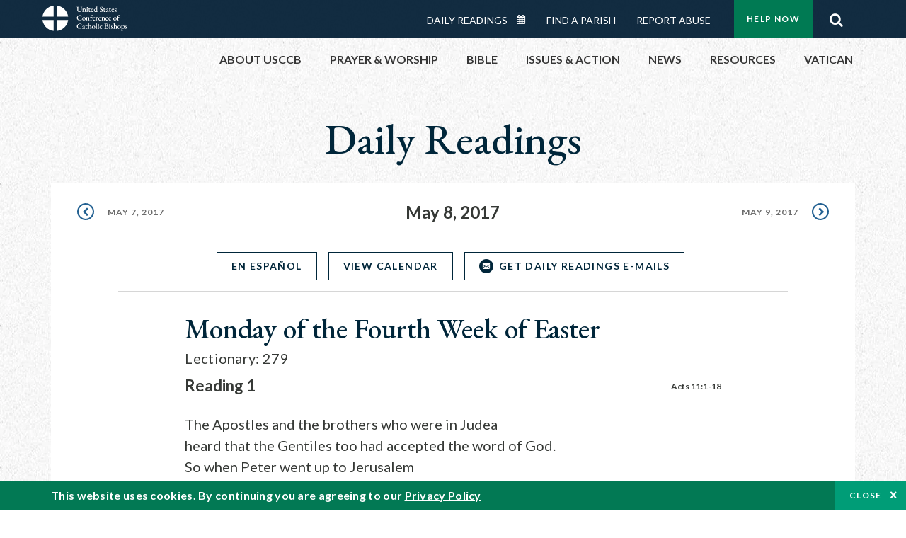

--- FILE ---
content_type: text/html; charset=UTF-8
request_url: https://bible.usccb.org/bible/readings/050817.cfm
body_size: 14396
content:
<!DOCTYPE html>
<html lang="en" dir="ltr" prefix="og: https://ogp.me/ns#">
  <head>
<!-- Google Tag Manager -->
<script>(function(w,d,s,l,i){w[l]=w[l]||[];w[l].push({'gtm.start':
new Date().getTime(),event:'gtm.js'});var f=d.getElementsByTagName(s)[0],
j=d.createElement(s),dl=l!='dataLayer'?'&l='+l:'';j.async=true;j.src=
'https://www.googletagmanager.com/gtm.js?id='+i+dl;f.parentNode.insertBefore(j,f);
})(window,document,'script','dataLayer','GTM-5JHPTP');</script>
<!-- End Google Tag Manager -->
    <meta charset="utf-8" />
<meta name="description" content="Daily Bible Readings, Podcast Audio and Videos and Prayers brought to you by the United States Conference of Catholic Bishops." />
<link rel="canonical" href="https://bible.usccb.org/bible/readings/050817.cfm" />
<meta property="og:site_name" content="USCCB" />
<meta property="og:url" content="https://bible.usccb.org/bible/readings/050817.cfm" />
<meta property="og:title" content="Monday of the Fourth Week of Easter" />
<meta property="og:description" content="Daily Bible Readings, Podcast Audio and Videos and Prayers brought to you by the United States Conference of Catholic Bishops." />
<meta property="og:image" content="https://bible.usccb.org/themes/custom/usccb_readings/images/share.jpg" />
<meta property="og:image:url" content="https://bible.usccb.org/sites/default/files/usccb_logo_text.png" />
<meta name="twitter:card" content="summary" />
<meta name="twitter:description" content="Daily Bible Readings, Podcast Audio and Videos and Prayers brought to you by the United States Conference of Catholic Bishops." />
<meta name="twitter:site" content="@usccb" />
<meta name="twitter:title" content="Monday of the Fourth Week of Easter" />
<meta name="twitter:creator" content="@usccb" />
<meta name="twitter:image" content="https://bible.usccb.org/themes/custom/usccb_readings/images/share.jpg" />
<meta name="Generator" content="Drupal 10 (https://www.drupal.org)" />
<meta name="MobileOptimized" content="width" />
<meta name="HandheldFriendly" content="true" />
<meta name="viewport" content="width=device-width, initial-scale=1.0" />
<script type="application/ld+json">{
    "@context": "https://schema.org",
    "@graph": [
        {
            "@type": "Article",
            "headline": "Monday of the Fourth Week of Easter",
            "name": "Monday of the Fourth Week of Easter",
            "description": "Daily Bible Readings, Podcast Audio and Videos and Prayers brought to you by the United States Conference of Catholic Bishops.",
            "about": [
                "bible",
                "reading",
                "daily"
            ],
            "image": {
                "@type": "ImageObject",
                "url": "https://bible.usccb.org/sites/default/files/bible_reading.jpg",
                "width": "2100",
                "height": "1361"
            },
            "datePublished": "2017-05-08T08:00:00-0400",
            "isAccessibleForFree": "True",
            "dateModified": "2017-05-08T08:00:00-0400",
            "author": {
                "@type": "Organization",
                "@id": "https://www.usccb.org/",
                "name": "United States Conference of Catholic Bishops",
                "url": "https://www.usccb.org/",
                "sameAs": [
                    "https://twitter.com/usccb",
                    "https://www.facebook.com/usccb",
                    "https://www.youtube.com/user/usccb",
                    "https://www.linkedin.com/company/usccb/",
                    "https://www.instagram.com/usccb/"
                ],
                "logo": {
                    "@type": "ImageObject",
                    "url": "https://bible.usccb.org/sites/default/files/inline-images/usccb-logo-color.png",
                    "width": "281",
                    "height": "38"
                }
            },
            "publisher": {
                "@type": "Organization",
                "@id": "https://www.usccb.org/",
                "name": "United States Conference of Catholic Bishops",
                "url": "https://www.usccb.org/",
                "sameAs": [
                    "https://twitter.com/usccb",
                    "https://www.facebook.com/usccb",
                    "https://www.youtube.com/user/usccb",
                    "https://www.linkedin.com/company/usccb/",
                    "https://www.instagram.com/usccb/"
                ],
                "logo": {
                    "@type": "ImageObject",
                    "url": "https://bible.usccb.org/sites/default/files/inline-images/usccb-logo-color.png",
                    "width": "281",
                    "height": "38"
                }
            }
        }
    ]
}</script>
<meta property="og:url" content="https://bible.usccb.org/bible/readings/050817.cfm" />
<meta property="og:title" content="Monday of the Fourth Week of Easter | USCCB" />
<meta property="og:image" content="https://bible.usccb.org/themes/custom/usccb_readings/images/share.jpg" />
<meta property="twitter:card" content="summary" />
<meta property="twitter:title" content="Monday of the Fourth Week of Easter | USCCB" />
<meta property="twitter:image" content="https://bible.usccb.org/themes/custom/usccb_readings/images/share.jpg" />
<meta property="twitter:url" content="https://bible.usccb.org/bible/readings/050817.cfm" />
<link rel="alternate" type="text/markdown" title="Monday of the Fourth Week of Easter" href="https://bible.usccb.org/bible/readings/050817.cfm.md" />
<link rel="icon" href="/sites/default/files/Ox8RYeG3.ico" type="image/vnd.microsoft.icon" />
<link rel="alternate" hreflang="en" href="https://bible.usccb.org/bible/readings/050817.cfm" />
<link rel="alternate" hreflang="es" href="https://bible.usccb.org/es/bible/lecturas/050817.cfm" />
<link rel="amphtml" href="https://bible.usccb.org/bible/readings/050817.cfm?amp" />

    <title>Monday of the Fourth Week of Easter | USCCB</title>
    <link rel="stylesheet" media="all" href="/sites/default/files/css/css_puCskO3Px06wulF387W2JvROsGdA8QwanZnHW71vFMk.css?delta=0&amp;language=en&amp;theme=usccb_readings&amp;include=eJxtjksOwyAMRC9Ew5HQABaxaj6ywyI9fVGrNJuu5s2bzYBD4ebxCZcg1DLUX7AdO1VySWB2-gj7cSUzFLKrt57X1pUWaYXwixzNkHp_Mq2oQxgtkf8nQ4SSG1AUxdjNZ50Dst1mm23MKGw7ZWenHVS_d6alFIMSMrdivkiPkIcdp6z-BlhxVnY" />
<link rel="stylesheet" media="all" href="/sites/default/files/css/css_27It44j2jihtUDHhWFisEn7jxQKSPYgagWQHTrCaOso.css?delta=1&amp;language=en&amp;theme=usccb_readings&amp;include=eJxtjksOwyAMRC9Ew5HQABaxaj6ywyI9fVGrNJuu5s2bzYBD4ebxCZcg1DLUX7AdO1VySWB2-gj7cSUzFLKrt57X1pUWaYXwixzNkHp_Mq2oQxgtkf8nQ4SSG1AUxdjNZ50Dst1mm23MKGw7ZWenHVS_d6alFIMSMrdivkiPkIcdp6z-BlhxVnY" />

    
    <meta name="msvalidate.01" content="3269934155CEF2C15973D293DE678355" />
  </head>
  <body class="path-node page-node-type-daily-reading">
<!-- Google Tag Manager (noscript) -->
<noscript><iframe src="https://www.googletagmanager.com/ns.html?id=GTM-5JHPTP"
height="0" width="0" style="display:none;visibility:hidden"></iframe></noscript>
<!-- End Google Tag Manager (noscript) -->
        <a href="#main-content" class="visually-hidden focusable skip-link">
      Skip to main content
    </a>
    
      <div class="dialog-off-canvas-main-canvas" data-off-canvas-main-canvas>
    <div class="layout-container">

  <header id="header" role="banner">
    <div class="container">
        <div class="region region-logo">
    <div id="block-ai-branding" class="block block-system block-system-branding-block">
  
    
        <a href="https://usccb.org" rel="home" class="site-logo">
      <img src="/themes/custom/usccb_readings/usccb-logo.svg" alt="Home" />
    </a>
      </div>

  </div>

        <div class="region region-header">
    <div class="wrapper">
      <div class="search-form block block-ai-search-form block-search-block" data-drupal-selector="search-form" id="block-searchblock">
  
    
  <span class="toggler icon-search"></span>
      <form action="/bible/readings/050817.cfm" method="post" id="search-form" accept-charset="UTF-8">
  <div class="js-form-item form-item js-form-type-textfield form-type-textfield js-form-item-search form-item-search form-no-label">
        <input data-drupal-selector="edit-search" type="text" id="edit-search" name="search" value="" size="60" maxlength="128" placeholder="Search" class="form-text" />

        </div>
<input data-drupal-selector="edit-submit" type="submit" id="edit-submit" name="op" value="Go" class="button js-form-submit form-submit" />
<input autocomplete="off" data-drupal-selector="form-czsbx2ykzsvclqcae3kwhgfxqn3zhrs-zv3lzzacwbi" type="hidden" name="form_build_id" value="form-CZsbx2ykzsvCLqCAe3Kwhgfxqn3zHRS-zV3lzZacWbI" />
<input data-drupal-selector="edit-search-form" type="hidden" name="form_id" value="search_form" />

</form>

  </div>


	<nav role="navigation" aria-labelledby="block-menu-top-buttons-menu" id="block-menu-top-buttons" class="block block-menu navigation menu--top-buttons">
            
  <h2 class="visually-hidden" id="block-menu-top-buttons-menu">Menu: Top Buttons</h2>
  

        
              <ul class="menu">
                                         
            
      <li class="menu-item mobile-off">
        <a href="https://usccb.org/help-now" class="btn big" target="_self" data-drupal-link-system-path="node/25731">Help Now</a>
              </li>
                                     
            
      <li class="menu-item mobile-on">
        <a href="https://bible.usccb.org/" class="btn big">Readings</a>
              </li>
                       
            
      <li class="menu-item">
        <a href="https://usccb.org/search" class="icon icon-search no-label" data-drupal-link-system-path="search">Search</a>
              </li>
        </ul>
  


  </nav>



	<nav role="navigation" aria-labelledby="block-menu-top-menu" id="block-menu-top" class="block block-menu navigation menu--top">
            
  <h2 class="visually-hidden" id="block-menu-top-menu">Menu: Top</h2>
  

        
              <ul class="menu">
                           
            
      <li class="menu-item">
        <a href="https://bible.usccb.org/" class="no-margin">Daily Readings</a>
              </li>
                       
            
      <li class="menu-item">
        <a href="https://bible.usccb.org/readings/calendar" class="icon-calendar no-name">Daily Readings Calendar</a>
              </li>
                       
            
      <li class="menu-item">
        <a href="https://usccb.org/mass-times" data-drupal-link-system-path="mass-times">Find a Parish</a>
              </li>
                       
            
      <li class="menu-item">
        <a href="https://usccb.org/committees/protection-children-young-people/how-report-abuse" data-drupal-link-system-path="node/51478">Report Abuse</a>
              </li>
        </ul>
  


  </nav>


    </div>
  </div>

    </div>
  </header>
  <div id="primary_menu" role="banner">
    <div class="container">
        <div class="region region-primary-menu">
    <div id="block-importedmenumain" class="block block-block-content block-block-content604d0cab-656d-4261-ab18-80c24d9bdbd0">
  
    
      
	<nav role="navigation" aria-labelledby="block-ai-main-menu-menu" id="block-ai-main-menu" class="block block-menu navigation menu--main">
            
  <h2 class="visually-hidden" id="block-ai-main-menu-menu">Main navigation</h2>
  

        
              <ul class="menu">
                                         
            
      <li class="menu-item mobile-on">
        <a href="https://bible.usccb.org/">Daily Readings</a>
              </li>
                       
            
      <li class="menu-item menu-item--expanded">
        <span class="linkoff">About USCCB</span>
                                <ul class="menu">
                           
            
      <li class="menu-item">
        <a href="https://usccb.org/about" data-drupal-link-system-path="node/25775">Our Role &amp; Mission</a>
              </li>
                       
            
      <li class="menu-item">
        <a href="https://usccb.org/about/strategic-plan">Mission Directive</a>
              </li>
                       
            
      <li class="menu-item">
        <a href="https://usccb.org/about/leadership" data-drupal-link-system-path="node/25809">Leadership</a>
              </li>
                       
            
      <li class="menu-item">
        <a href="https://usccb.org/about/bishops-and-dioceses" data-drupal-link-system-path="node/25779">Bishops and Dioceses</a>
              </li>
                       
            
      <li class="menu-item">
        <a href="https://usccb.org/offices" data-drupal-link-system-path="node/25825">Offices &amp; Committees</a>
              </li>
                       
            
      <li class="menu-item menu-item--collapsed">
        <a href="https://usccb.org/committees/communications/usccb-general-assemblies">Plenary Assemblies</a>
              </li>
                       
            
      <li class="menu-item">
        <a href="https://usccb.org/about/financial-reporting" data-drupal-link-system-path="node/25782">Financial Reporting</a>
              </li>
                       
            
      <li class="menu-item">
        <a href="https://usccb.org/careers" data-drupal-link-system-path="node/25777">Careers</a>
              </li>
                       
            
      <li class="menu-item">
        <a href="https://usccb.org/events" data-drupal-link-system-path="events">Events</a>
              </li>
                       
            
      <li class="menu-item">
        <a href="https://usccb.org/contact-us" data-drupal-link-system-path="node/25659">Contact</a>
              </li>
        </ul>
  
              </li>
                       
            
      <li class="menu-item menu-item--expanded">
        <span class="linkoff">Prayer &amp; Worship</span>
                                <ul class="menu">
                           
            
      <li class="menu-item">
        <a href="https://bible.usccb.org/readings/calendar">Daily Readings Calendar</a>
              </li>
                       
            
      <li class="menu-item">
        <a href="https://usccb.org/catholic-prayers" data-drupal-link-system-path="node/25816">Prayer</a>
              </li>
                       
            
      <li class="menu-item">
        <a href="https://usccb.org/mass-times" data-drupal-link-system-path="mass-times">Search Mass Times</a>
              </li>
                       
            
      <li class="menu-item">
        <a href="https://usccb.org/prayer-and-worship/the-mass" data-drupal-link-system-path="node/25850">The Mass</a>
              </li>
                       
            
      <li class="menu-item">
        <a href="https://usccb.org/prayer-and-worship/sacraments-and-sacramentals" data-drupal-link-system-path="node/25826">Sacraments</a>
              </li>
                       
            
      <li class="menu-item">
        <a href="https://usccb.org/prayer-and-worship/liturgy-of-the-hours" data-drupal-link-system-path="node/25818">Liturgy of the Hours</a>
              </li>
                       
            
      <li class="menu-item">
        <a href="https://usccb.org/prayer-worship/liturgical-year" data-drupal-link-system-path="node/49484">Liturgical Year &amp; Calendar</a>
              </li>
        </ul>
  
              </li>
                       
            
      <li class="menu-item menu-item--expanded">
        <span class="linkoff">Bible</span>
                                <ul class="menu">
                           
            
      <li class="menu-item">
        <a href="https://usccb.org/bible/understanding-the-bible" data-drupal-link-system-path="node/25778">Understanding the Bible</a>
              </li>
                       
            
      <li class="menu-item">
        <a href="https://bible.usccb.org/bible">Books of the Bible</a>
              </li>
                       
            
      <li class="menu-item">
        <a href="https://usccb.org/offices/new-american-bible/approved-translations-bible" data-drupal-link-system-path="node/41935">Approved Translations</a>
              </li>
                       
            
      <li class="menu-item">
        <a href="https://usccb.org/faq" data-drupal-link-system-path="taxonomy/term/8664">Bible FAQ</a>
              </li>
                       
            
      <li class="menu-item">
        <a href="https://usccb.org/offices/new-american-bible/study-materials" data-drupal-link-system-path="node/41917">Study Materials</a>
              </li>
                       
            
      <li class="menu-item">
        <a href="https://usccb.org/offices/new-american-bible/liturgy" data-drupal-link-system-path="node/41919">The Bible in Liturgy</a>
              </li>
                       
            
      <li class="menu-item">
        <a href="https://usccb.org/offices/new-american-bible/permissions" data-drupal-link-system-path="node/41922">Bible Permissions</a>
              </li>
        </ul>
  
              </li>
                       
            
      <li class="menu-item menu-item--expanded">
        <span class="linkoff">Issues &amp; Action</span>
                                <ul class="menu">
                                         
            
      <li class="menu-item menu-item--expanded opened no-closed">
        <span class="linkoff">Issues</span>
                                <ul class="menu">
                           
            
      <li class="menu-item">
        <a href="https://usccb.org/topics" data-drupal-link-system-path="node/25658">Topics</a>
              </li>
        </ul>
  
              </li>
                                     
            
      <li class="menu-item menu-item--expanded opened no-closed">
        <span class="linkoff">Act Now</span>
                                <ul class="menu">
                           
            
      <li class="menu-item">
        <a href="https://usccb.org/help-now" data-drupal-link-system-path="node/25731">Help Now</a>
              </li>
                       
            
      <li class="menu-item">
        <a href="https://usccb.org/take-action" data-drupal-link-system-path="node/30414">Take Action</a>
              </li>
                       
            
      <li class="menu-item">
        <a href="https://www.votervoice.net/USCCB/home" target="_blank">Contact Public Officials</a>
              </li>
                       
            
      <li class="menu-item">
        <a href="https://usccb.org/events" data-drupal-link-system-path="events">Meetings &amp; Events</a>
              </li>
                       
            
      <li class="menu-item">
        <a href="https://usccb.org/get-connected" data-drupal-link-system-path="node/25811">Get Connected</a>
              </li>
                       
            
      <li class="menu-item">
        <a href="https://usccb.org/issues-and-action/take-action-now/pray" data-drupal-link-system-path="node/25851">Pray</a>
              </li>
        </ul>
  
              </li>
        </ul>
  
              </li>
                                     
            
      <li class="menu-item menu-item--expanded align-right">
        <span class="linkoff">News</span>
                                <ul class="menu">
                           
            
      <li class="menu-item">
        <a href="https://usccb.org/newsroom" class="main-menu-link newsroom" data-drupal-link-system-path="newsroom">Newsroom</a>
              </li>
                       
            
      <li class="menu-item">
        <a href="https://usccb.org/newsroom?f%5B0%5D=type%3A9043" class="main-menu-link catholic-news-service" data-drupal-link-query="{&quot;f&quot;:[&quot;type:9043&quot;]}" data-drupal-link-system-path="newsroom">Catholic News Service</a>
              </li>
                       
            
      <li class="menu-item">
        <a href="https://usccb.org/offices/public-affairs" data-drupal-link-system-path="node/40">Public Affairs</a>
              </li>
                       
            
      <li class="menu-item">
        <a href="https://usccb.org/podcasts">Catholic Current Podcasts</a>
              </li>
        </ul>
  
              </li>
                                     
            
      <li class="menu-item menu-item--expanded align-right">
        <span class="linkoff">Resources</span>
                                <ul class="menu">
                           
            
      <li class="menu-item">
        <a href="https://usccb.org/resources" data-drupal-link-system-path="node/25748">Resource Library</a>
              </li>
                       
            
      <li class="menu-item">
        <a href="https://www.usccb.org/beliefs-and-teachings/what-we-believe/catechism/catechism-of-the-catholic-church">Catechism of the Catholic Church</a>
              </li>
                       
            
      <li class="menu-item">
        <a href="https://www.usccb.org/committees/jubilee-2025" title="Link to USCCB Jubilee 2025 ">Jubilee 2025</a>
              </li>
                       
            
      <li class="menu-item">
        <a href="https://usccb.org/get-connected" data-drupal-link-system-path="node/25811">Get Connected</a>
              </li>
                       
            
      <li class="menu-item">
        <a href="https://usccb.org/newsletters" data-drupal-link-system-path="node/50856">Newsletter Signup</a>
              </li>
                       
            
      <li class="menu-item">
        <a href="https://www.catholicnews.com/movie-reviews/" target="_blank">Movie Reviews</a>
              </li>
                       
            
      <li class="menu-item">
        <a href="https://usccb.org/events" data-drupal-link-system-path="events">Events Calendar</a>
              </li>
        </ul>
  
              </li>
                                     
            
      <li class="menu-item menu-item--expanded align-right">
        <span title="Link list for Vatican website">Vatican</span>
                                <ul class="menu">
                           
            
      <li class="menu-item">
        <a href="https://www.vatican.va/content/vatican/en.html" title="The Holy See Website">The Holy See</a>
              </li>
                       
            
      <li class="menu-item">
        <a href="https://www.vaticannews.va/" title="News from the Vatican website">Vatican News</a>
              </li>
        </ul>
  
              </li>
        </ul>
  


  </nav>

  </div>
<div id="block-colorlogo" class="b-color-logo block block-block-content block-block-contentac11a3d7-d882-4a0b-868e-977b3c672af2">
  
    
      
	<p><a href="/"><img alt="United States Conference of Catholic Bishops" data-entity-type="file" data-entity-uuid="be71ae96-e4ab-488a-adc1-259f103ab267" src="/sites/default/files/inline-images/usccb-logo-color.png" width="600" height="180" loading="lazy"></a></p>


  </div>
<div class="search-form mobile block block-ai-search-form block-search-block" data-drupal-selector="search-form-2" id="block-searchblock-2">
  
    
      <form action="/bible/readings/050817.cfm" method="post" id="search-form--2" accept-charset="UTF-8">
  <div class="js-form-item form-item js-form-type-textfield form-type-textfield js-form-item-search form-item-search form-no-label">
        <input data-drupal-selector="edit-search" type="text" id="edit-search--2" name="search" value="" size="60" maxlength="128" placeholder="Search" class="form-text" />

        </div>
<input data-drupal-selector="edit-submit" type="submit" id="edit-submit--2" name="op" value="Go" class="button js-form-submit form-submit" />
<input autocomplete="off" data-drupal-selector="form-2t1txoslad5opz0ypfopm3foub6s6vroshxyvllba-0" type="hidden" name="form_build_id" value="form-2T1txOslAd5OPZ0YPFopM3fouB6s6vROShXYvLlbA-0" />
<input data-drupal-selector="edit-search-form-2" type="hidden" name="form_id" value="search_form" />

</form>

  </div>

  </div>

    </div>
  </div>

  

  

  

  

  <main id="page" role="main">
    <div id="page-container">
      <a id="main-content" tabindex="-1"></a>      <div class="layout-content">
          <div class="region region-content">
    <div data-drupal-messages-fallback class="hidden"></div>
<div id="block-usccb-readings-content" class="block block-system block-system-main-block">
  
    
      


<div class="page-container node node--type-daily-reading node--promoted node--view-mode-full">
  <div class="wr-block b-title-page padding-bottom-xxs to-center no-container">
    <div class="container">
      <div class="row">
        <div class="p-wrap">
          <div class="innerblock">
                              <h1 class="title-page">Daily Readings</h1>
                                    </div>
        </div>
      </div>
    </div>
  </div>

      <div class="wr-block b-pager readings border-bottom  padding-top-xs bg-white no-container">
      <div class="container">
        <div class="row">
          <div class="p-wrap">
            <ul class="pager"><li><a href="/bible/readings/050717.cfm" class="prev" rel="prev" hreflang="en">May 7, 2017</a></li><li class="current"><time datetime="2017-05-08">May 8, 2017</time></li><li><a href="/bible/readings/050917.cfm" class="next" rel="next" hreflang="en">May 9, 2017</a></li></ul>
          </div>
        </div>
      </div>
    </div>
      <div class="b-button-container to-center border-bottom  padding-top-xs bg-white wr-block">
    <div class="container">
      <div class="row">
          <div class="p-wrap col-lg-10 offset-lg-1">
            <div class="innerblock">
              <ul>
                                                                                  <li class="item">
                    <a href="https://bible.usccb.org/es/bible/lecturas/050817.cfm" class="btn transparent blue small language-selector language-es" hreflang="es">En Español</a>
                  </li>
                                <li class="item">
                                      <a href="/readings/calendar" class="btn transparent blue small">View Calendar</a>
                                    
                </li>                
                <li class="item">
                                      <a href="#subscribe" class="btn-icon icon-email transparent blue small">Get Daily Readings E-mails</a>
                   
                </li>
              </ul>
            </div>
          </div>
      </div>
    </div>
  </div>

      <div class="wr-block b-lectionary padding-top-s padding-bottom-xxs bg-white">
      <div class="container">
        <div class="row">
          <div class="p-wrap col-lg-10 offset-lg-1 col-xl-8 offset-xl-2 col-xxl-6 offset-xxl-3">
            <div class="innerblock">
              <h2>Monday of the Fourth Week of Easter
                                                                </h2>
              <p>Lectionary: 279</p>
            </div>
          </div>
        </div>
      </div>
    </div>
  
            
    <div class="wr-block b-verse bg-white padding-bottom-m">
    <div class="container">
      <div class="row">
        <div class="p-wrap col-lg-10 offset-lg-1 col-xl-8 offset-xl-2 col-xxl-6 offset-xxl-3 ">
          <div class="innerblock">
                          <div class="content-header">
                <h3 class="name">Reading 1 </h3>
                <div class="address">
                                                                                                                                      <a href="https://bible.usccb.org/bible/acts/11?1 ">Acts 11:1-18</a>                  
                </div>
              </div>
              <div class="content-body">
                The Apostles and the brothers who were in Judea<br>heard that the Gentiles too had accepted the word of God. <br>So when Peter went up to Jerusalem<br>the circumcised believers confronted him, saying,<br>"You entered the house of uncircumcised people and ate with them." <br>Peter began and explained it to them step by step, saying,<br>"I was at prayer in the city of Joppa<br>when in a trance I had a vision,<br>something resembling a large sheet coming down,<br>lowered from the sky by its four corners, and it came to me. <br>Looking intently into it,<br>I observed and saw the four-legged animals of the earth,<br>the wild beasts, the reptiles, and the birds of the sky. <br>I also heard a voice say to me, 'Get up, Peter. Slaughter and eat.' <br>But I said, 'Certainly not, sir,<br>because nothing profane or unclean has ever entered my mouth.' <br>But a second time a voice from heaven answered,<br>'What God has made clean, you are not to call profane.' <br>This happened three times,<br>and then everything was drawn up again into the sky.<br>Just then three men appeared at the house where we were,<br>who had been sent to me from Caesarea. <br>The Spirit told me to accompany them without discriminating. <br>These six brothers also went with me,<br>and we entered the man's house. <br>He related to us how he had seen the angel standing in his house, saying,<br>'Send someone to Joppa and summon Simon, who is called Peter,<br>who will speak words to you <br>by which you and all your household will be saved.' <br>As I began to speak, the Holy Spirit fell upon them<br>as it had upon us at the beginning,<br>and I remembered the word of the Lord, how he had said,<br>'John baptized with water<br>but you will be baptized with the Holy Spirit.' <br>If then God gave them the same gift he gave to us<br>when we came to believe in the Lord Jesus Christ,<br>who was I to be able to hinder God?"<br>When they heard this,<br>they stopped objecting and glorified God, saying,<br>"God has then granted life-giving repentance to the Gentiles too."<br>
              </div>
                      </div>
        </div>
      </div>
    </div>
  </div>
  <div class="wr-block b-verse bg-white padding-bottom-m">
    <div class="container">
      <div class="row">
        <div class="p-wrap col-lg-10 offset-lg-1 col-xl-8 offset-xl-2 col-xxl-6 offset-xxl-3 ">
          <div class="innerblock">
                          <div class="content-header">
                <h3 class="name">Responsorial Psalm </h3>
                <div class="address">
                                                                                                                                      <a href="https://bible.usccb.org/bible/psalms/42?2 ">Ps 42:2-3; 43:3, 4</a>                  
                </div>
              </div>
              <div class="content-body">
                R. (see 3a) <strong>Athirst is my soul for the living God.</strong><br>or:<br>R. <strong>Alleluia.</strong><br>As the hind longs for the running waters,<br>so my soul longs for you, O God.<br>Athirst is my soul for God, the living God.<br>When shall I go and behold the face of God?<br>R. <strong>Athirst is my soul for the living God.</strong><br>or:<br>R. <strong>Alleluia.</strong><br>Send forth your light and your fidelity;<br>they shall lead me on<br>And bring me to your holy mountain,<br>to your dwelling-place.<br>R. <strong>Athirst is my soul for the living God.</strong><br>or:<br>R. <strong>Alleluia.</strong><br>Then will I go in to the altar of God,<br>the God of my gladness and joy;<br>Then will I give you thanks upon the harp,<br>O God, my God!<br>R. <strong>Athirst is my soul for the living God.</strong><br>or:<br>R. <strong>Alleluia.</strong><br>
              </div>
                      </div>
        </div>
      </div>
    </div>
  </div>
  <div class="wr-block b-verse bg-white padding-bottom-m">
    <div class="container">
      <div class="row">
        <div class="p-wrap col-lg-10 offset-lg-1 col-xl-8 offset-xl-2 col-xxl-6 offset-xxl-3 ">
          <div class="innerblock">
                          <div class="content-header">
                <h3 class="name">Alleluia </h3>
                <div class="address">
                                                                                                                                      <a href="https://bible.usccb.org/bible/john/10?14 ">Jn 10:14</a>                  
                </div>
              </div>
              <div class="content-body">
                R. <strong>Alleluia, alleluia.</strong><br>I am the good shepherd, says the Lord;<br>I know my sheep, and mine know me.<br>R. <strong>Alleluia, alleluia.</strong><br>
              </div>
                      </div>
        </div>
      </div>
    </div>
  </div>
  <div class="wr-block b-verse bg-white padding-bottom-m">
    <div class="container">
      <div class="row">
        <div class="p-wrap col-lg-10 offset-lg-1 col-xl-8 offset-xl-2 col-xxl-6 offset-xxl-3 ">
          <div class="innerblock">
                          <div class="content-header">
                <h3 class="name">Gospel </h3>
                <div class="address">
                                                                                                                                      <a href="https://bible.usccb.org/bible/john/10?11 ">Jn 10:11-18</a>                  
                </div>
              </div>
              <div class="content-body">
                Jesus said:<br>"I am the good shepherd.<br>A good shepherd lays down his life for the sheep.<br>A hired man, who is not a shepherd<br>and whose sheep are not his own,<br>sees a wolf coming and leaves the sheep and runs away,<br>and the wolf catches and scatters them.<br>This is because he works for pay and has no concern for the sheep.<br>I am the good shepherd,<br>and I know mine and mine know me,<br>just as the Father knows me and I know the Father;<br>and I will lay down my life for the sheep.<br>I have other sheep that do not belong to this fold.<br>These also I must lead, and they will hear my voice,<br>and there will be one flock, one shepherd.<br>This is why the Father loves me,<br>because I lay down my life in order to take it up again.<br>No one takes it from me, but I lay it down on my own.<br>I have power to lay it down, and power to take it up again.<br>This command I have received from my Father."<br><br><br>
              </div>
                      </div>
        </div>
      </div>
    </div>
  </div>



  
    
  <div class="b-button-container to-center border-top border-bottom padding-bottom-xs padding-top-xxs bg-white wr-block">
    <div class="container">
      <div class="row">
          <div class="p-wrap col-lg-10 offset-lg-1">
            <div class="innerblock">
              <ul>
                                                                                  <li class="item">
                    <a href="https://bible.usccb.org/es/bible/lecturas/050817.cfm" class="btn transparent blue small language-selector language-es" hreflang="es">En Español</a>
                  </li>
                                <li class="item">
                                      <a href="/readings/calendar" class="btn transparent blue small">View Calendar</a>
                                    
                </li>                
                <li class="item">
                                      <a href="#subscribe" class="btn-icon icon-email transparent blue small">Get Daily Readings E-mails</a>
                   
                </li>
              </ul>
            </div>
          </div>
      </div>
    </div>
  </div>

  <div class="wr-block b-button-container social padding-top-m bg-white ">
    <div class="container">
      <div class="row">
          <div class="p-wrap col-lg-10 offset-lg-1 col-xl-8 offset-xl-2 col-xxl-6 offset-xxl-3">
            <div class="innerblock">
              <div class="addthis_inline_share_toolbox"></div>
            </div>
          </div>
      </div>
    </div>
  </div>

  <div class="b-note wr-block small padding-top-l padding-bottom-l bg-white">
    <div class="container">
      <div class="row">
        <div class="p-wrap col-lg-10 offset-lg-1 col-xl-8 offset-xl-2 col-xxl-6 offset-xxl-3">
          <div class="innerblock">
            
	<p>Lectionary for Mass for Use in the Dioceses of the United States, second typical edition, Copyright © 2001, 1998, 1997, 1986, 1970 Confraternity of Christian Doctrine; Psalm refrain © 1968, 1981, 1997, International Committee on English in the Liturgy, Inc. All rights reserved. Neither this work nor any part of it may be reproduced, distributed, performed or displayed in any medium, including electronic or digital, without permission in writing from the copyright owner.</p>

          </div>
        </div>
      </div>
    </div>
  </div>

  

                
<div class="wr-block b-signup daily-readings bg-container  padding-top padding-bottom-xl" id="subscribe">
  <div class="container">
    <div class="row">
      <div class="p-wrap col-lg-10 offset-lg-1 col-xl-8 offset-xl-2 col-xxl-6 offset-xxl-3">
        <div class="innerblock">
          <h2>Get the Daily Readings<br>Every Morning</h2>
          <form class="subscribe-rest some-style" role="form" action="/api/feedblitz/subscribe" target="_blank" onsubmit="return false;" data-drupal-form-fields="email_group">
            <input id="name" class="name" maxlength="254" name="first_name" placeholder="Enter Your Name" required="required" size="60" type="text" value="">
            <input id="email" class="email" maxlength="254" name="email" placeholder="Enter Your Email Address" required="required" size="60" type="email" value="" data-pattern="email">
            <div class="checkboxes group">
              <input class="agree" id="checkbox-signup" name="agree" required="required" style="" type="checkbox" group="listID" value="1093293" data-pattern="true" checked/>
              <label for="checkbox-signup"> I Agree that the data I provided to complete this transaction may be used for that purpose and used and stored for USCCB&#039;s inventory records and to evaluate interest in USCCB&#039;s web pages. I further agree to receive email communications about USCCB goods, services and information. <a href="https://usccb.org/about/privacy-policy.cfm" target="_blank"> Privacy Policy. </a></label>
            </div>
            <button class="btn green form-submit" name="submit" type="submit" value="SUBSCRIBE">SUBSCRIBE</button>
            <div class="note">Email <a terget="_blank" href="https://usccb.org/about/privacy-policy.cfm">Terms &amp; Privacy</a></div>
            <input class="message" type="hidden" name="message" value="Thanks for signing up!<br><br>To complete the subscription process, please click the link in the email we just sent you.">
          </form>
        </div>
      </div>
    </div>
  </div>
</div>
       <div class="wr-block b-pager readings border-top bg-white padding-top-xs padding-bottom-l no-container">
      <div class="container">
        <div class="row">
          <div class="p-wrap">
            <ul class="pager"><li><a href="/bible/readings/050717.cfm" class="prev" rel="prev" hreflang="en">May 7, 2017</a></li><li class="current"><time datetime="2017-05-08">May 8, 2017</time></li><li><a href="/bible/readings/050917.cfm" class="next" rel="next" hreflang="en">May 9, 2017</a></li></ul>
          </div>
        </div>
      </div>
    </div>
  </div>

  </div>

  </div>

      </div>
      
          </div>
  </main>
</div>
<footer id="footer" role="contentinfo">
    <div class="footer-top">
    <div id="block-importedfooter" class="block block-block-content block-block-contentb9bf0ef6-3238-49bf-88a2-de302da51266">
  
    
      
	<footer id="footer" role="contentinfo">
    <div class="footer-top">
    <div id="block-footer-top" class="wr-block b-button-container to-center padding-top-xl padding-bottom-m border-bottom block-system block-system-menu-blockfooter-top">
  <div class="container">
    <div class="row">
      <div class="p-wrap">
        <div class="innerblock">
          
                      <h2>Dive into God's Word</h2>
                    
                      
              <ul class="menu-list">
                    <li class="menu-item">
        <a href="https://bible.usccb.org/" class="btn ocean light-blue transparent">Daily Readings</a>
              </li>
                <li class="menu-item">
        <a href="https://bible.usccb.org/podcasts/audio" class="btn ocean light-blue transparent">Listen to Podcasts</a>
              </li>
                <li class="menu-item">
        <a href="https://bible.usccb.org/podcasts/video" class="btn ocean light-blue transparent">Watch our Videos</a>
              </li>
        </ul>
  


                  </div>
      </div>
    </div>
  </div>
</div>
<div id="block-footer-about-usccb" class="wr-block b-footer-links width-minus padding-top-s block-block-content block-block-contentabce5388-21d1-4692-91ae-f80a92f2f37c">
  <div class="container">
    <div class="row">
      <div class="p-wrap">
        <div class="innerblock">
          <div class="content block-7-5">
            <div class="first">
              
                              <h6>About USCCB</h6>
                               
                              <p>The United States Conference of Catholic Bishops’ (USCCB’s) mission is to encounter the mercy of Christ and to accompany His people with joy.</p>
                          </div>
            <div class="second">
              <a href="https://usccb.org/about/index.cfm" class="btn">Learn More</a>
            </div>
          </div>
        </div>
      </div>
    </div>
  </div>
</div>

  </div>

  <div class="footer-center">
    <div class="container">
      <div class="row">
          <div class="footer-center-first col-sm-6 col-lg-3">
    <div class="views-element-container block block-views block-views-blockfooter-topics-block-1 wr-block b-footer-links padding-top-m padding-bottom-s" id="block-views-block-footer-topics-block-1">
	<div class="container">
		<div class="row">
			<div class="p-wrap">
				<div class="innerblock">
				  
				  					<h6>Topics</h6>
				  				  
				  					<div class="js-view-dom-id-a6e4c523239ff5170ac523a84612448e67cdf5ddcd40eba8fd630d286f5a14d5">
  
  
  

  
  
  

  <ul class="menu-list">
		  <li class="menu-item"><a href="https://usccb.org/committees/pro-life-activities/abortion">Abortion</a></li>
		  <li class="menu-item"><a href="https://usccb.org/committees/international-justice-and-peace/africa">Africa</a></li>
		  <li class="menu-item"><a href="https://usccb.org/committees/african-american-affairs">African American</a></li>
		  <li class="menu-item"><a href="https://www.usccb.org">Annual Report</a></li>
		  <li class="menu-item"><a href="https://usccb.org/committees/international-justice-and-peace/asia">Asia</a></li>
		  <li class="menu-item"><a href="https://usccb.org/committees/asian-and-pacific-island-affairs">Asian/Pacific Islander</a></li>
		  <li class="menu-item"><a href="https://usccb.org/committees/pro-life-activities/assisted-suicide-euthanasia">Assisted Suicide</a></li>
		  <li class="menu-item"><a href="https://bible.usccb.org/bible">Bible</a></li>
		  <li class="menu-item"><a href="https://usccb.org/committees/pro-life-activities/bioethics-materials">Bioethics</a></li>
		  <li class="menu-item"><a href="https://usccb.org/committees/doctrine">Canon Law</a></li>
		  <li class="menu-item"><a href="https://usccb.org/committees/evangelization-catechesis">Catechesis</a></li>
		  <li class="menu-item"><a href="https://usccb.org/committees/evangelization-catechesis/leadership-institute-catechetical-sunday-2020">Catechetical Sunday</a></li>
		  <li class="menu-item"><a href="https://usccb.org/committees/protection-children-young-people">Catholic Safeguards</a></li>
	</ul>

    

  
  

        <a href="https://usccb.org/topics" class="more">EXPAND ALL TOPICS</a>
  
  
</div>


				  				</div>
			</div>
		</div>
	</div>
</div>

  </div>

          <div class="footer-center-second col-sm-6 col-lg-3">
    <div id="block-footer-prayer-worship" class="wr-block b-footer-links padding-top-m padding-bottom-s block-system block-system-menu-blockfooter-prayer-worship">
  <div class="container">
    <div class="row">
      <div class="p-wrap">
        <div class="innerblock">
          
                      <h6>Prayer &amp; Worship</h6>
                    
                      
              <ul class="menu-list">
                    <li class="menu-item">
        <a href="https://bible.usccb.org/readings/calendar">Daily Readings Calendar</a>
              </li>
                <li class="menu-item">
        <a href="https://bible.usccb.org/bible">Books of the BIble</a>
              </li>
                <li class="menu-item">
        <a href="https://www.usccb.org/mass-times">Search Mass Times</a>
              </li>
                <li class="menu-item">
        <a href="https://usccb.org/prayer-and-worship/prayers-and-devotions">Prayer</a>
              </li>
                <li class="menu-item">
        <a href="https://usccb.org/prayer-worship/liturgical-year" data-drupal-link-system-path="node/49484">Liturgical Year &amp; Calendar</a>
              </li>
                <li class="menu-item">
        <a href="https://usccb.org/prayer-and-worship/sacraments-and-sacramentals" data-drupal-link-system-path="node/25826">Sacraments</a>
              </li>
                <li class="menu-item">
        <a href="https://usccb.org/prayer-and-worship/liturgy-of-the-hours" data-drupal-link-system-path="node/25818">Liturgy of the Hours</a>
              </li>
                <li class="menu-item">
        <a href="https://usccb.org/prayer-and-worship/the-mass" data-drupal-link-system-path="node/25850">The Mass</a>
              </li>
        </ul>
  


                  </div>
      </div>
    </div>
  </div>
</div>

  </div>

          <div class="footer-center-third col-sm-6 col-lg-3">
    <div id="block-footer-act-now" class="wr-block b-footer-links padding-top-m padding-bottom-s block-system block-system-menu-blockfooter-act-now">
  <div class="container">
    <div class="row">
      <div class="p-wrap">
        <div class="innerblock">
          
                      <h6>Get Involved to Act Now</h6>
                    
                      
              <ul class="menu-list">
                    <li class="menu-item">
        <a href="https://usccb.org/take-action" data-drupal-link-system-path="node/30414">Take Action</a>
              </li>
                <li class="menu-item">
        <a href="https://usccb.org/help-now" data-drupal-link-system-path="node/25731">Help Now</a>
              </li>
                <li class="menu-item">
        <a href="https://usccb.org/events" data-drupal-link-system-path="events">Meetings &amp; Events</a>
              </li>
                <li class="menu-item">
        <a href="https://usccb.org/issues-and-action/take-action-now/pray" data-drupal-link-system-path="node/25851">Pray</a>
              </li>
        </ul>
  


                  </div>
      </div>
    </div>
  </div>
</div>

  </div>

          <div class="footer-center-four col-sm-6 col-lg-3">
    <div id="block-footer-quick-links" class="wr-block b-footer-links padding-top-m padding-bottom-s block-system block-system-menu-blockfooter-quick-links">
  <div class="container">
    <div class="row">
      <div class="p-wrap">
        <div class="innerblock">
          
                      <h6>Quick Links</h6>
                    
                      
              <ul class="menu-list">
                    <li class="menu-item">
        <a href="https://usccb.org/mass-times" data-drupal-link-system-path="mass-times">Parish/Mass Finder</a>
              </li>
                <li class="menu-item">
        <a href="https://usccb.org/resources" data-drupal-link-system-path="node/25748">Resources</a>
              </li>
                <li class="menu-item">
        <a href="https://usccb.org/events" data-drupal-link-system-path="events">Calendars</a>
              </li>
                <li class="menu-item">
        <a href="https://usccb.org/newsletters" data-drupal-link-system-path="node/50856">Newsletter Signup</a>
              </li>
                <li class="menu-item">
        <a href="https://usccb.org/get-connected" data-drupal-link-system-path="node/25811">Social Media</a>
              </li>
        </ul>
  


                  </div>
      </div>
    </div>
  </div>
</div>

  </div>

      </div>
    </div>
  </div>
    <div class="footer-bottom">
    <div id="block-footer-copyrights" class="wr-block b-footer-social padding-top-xxs block-block-content block-block-content0fa4f9a0-12d6-4ead-8916-14bb0b50b99f">
  <div class="container">
    <div class="row">
      <div class="p-wrap">
        <div class="innerblock">
          <div class="content block-9-3">
            <div class="first">
              
                                                          
                              <p>©2025 United States Conference of Catholic Bishops</p>
                          </div>
            <div class="second b-social">
              
              <ul class="nav">
                          
                            
      <li class="nav-item">
        <a href="https://twitter.com/usccb" class="icon-twitter nav-link" target="_blank" rel="nofollow">Twitter</a>
              </li>
                      
                            
      <li class="nav-item">
        <a href="https://www.facebook.com/usccb" class="icon-facebook nav-link" target="_blank" rel="nofollow">Facebook</a>
              </li>
                      
                            
      <li class="nav-item">
        <a href="https://www.youtube.com/user/usccb" class="icon-youtube nav-link" target="_blank" rel="nofollow">Youtube</a>
              </li>
                      
                            
      <li class="nav-item">
        <a href="https://www.linkedin.com/company/usccb/" class="icon-linkedin nav-link" target="_blank" rel="nofollow">Linkedin</a>
              </li>
                      
                            
      <li class="nav-item">
        <a href="https://www.instagram.com/usccb/" class="icon-instagram nav-link" target="_blank" rel="nofollow">Instagram</a>
              </li>
                      
                            
      <li class="nav-item">
        <a href="https://www.tiktok.com/@usbishops" class="icon-tiktok nav-link" target="_blank" rel="nofollow">Tiktok</a>
              </li>
        </ul>
  


            </div>
          </div>
        </div>
      </div>
    </div>
  </div>
</div>
<div id="block-footer-bottom" class="wr-block b-button-container padding-top-s padding-bottom-m block-system block-system-menu-blockfooter-bottom">
  <div class="container">
    <div class="row">
      <div class="p-wrap">
        <div class="innerblock">
          <div class="content block-8-4">
            <div class="first">
          
          
                      
              <ul class="nav">
                    <li class="nav-item">
                  <span class="linkoff">United States Conference of Catholic Bishops is a 501(c)(3) non-profit organization</span>
                      </li>
                <li class="nav-item">
                  <a href="https://www.usccb.org/about/privacy-policy.cfm" class="nav-link" rel="nofollow">Privacy Policy</a>
                      </li>
        </ul>
  


                    </div>
          <div class="second">  <div class="region region-footer-bottom-right">
    <div id="block-made-possible-by" class="wr-block b-funding-from block block-block-content block-block-content7e1350e2-d4f6-4e48-b73e-2b6df0c70ab8">
  
    
      
            <div class="clearfix text-formatted field field--name-body field--type-text-with-summary field--label-hidden field__item"><div class="body">
<div class="first">
<p><a href="https://usccb.org/committees/catholic-communication-campaign">Made possible by funding from&nbsp;</a></p>
</div>

<div class="second">
<ul class="block-gallery">
	<li>
	<span data-embed-button="embed_image" data-entity-embed-display="entity_reference:media_thumbnail" data-entity-embed-display-settings="{&quot;link_url&quot;:&quot;internal:\/committees\/catholic-communication-campaign&quot;,&quot;link_url_target&quot;:0,&quot;image_style&quot;:&quot;medium&quot;,&quot;image_link&quot;:&quot;&quot;}" data-entity-type="media" data-entity-uuid="166eaae6-ab79-406f-8cc2-9691ce1a061e" data-langcode="en" class="embedded-entity"><a href="https://usccb.org/committees/catholic-communication-campaign">  <img loading="lazy" src="/sites/default/files/styles/medium/public/2020-07/usccb_logo.png?itok=za3peyxE" width="220" height="91" alt="ccc-final" class="image-style-medium">


</a></span>

	</li>
</ul>
</div>
</div>
</div>
      
  </div>

  </div>
</div>
        </div>
      </div>
    </div>
  </div>


</div>
<div id="block-addthis" class="block block-block-content block-block-content2eec901a-f5dc-4aa9-a98b-605817e134ed">
  
    
      
            <div class="clearfix text-formatted field field--name-body field--type-text-with-summary field--label-hidden field__item">
      
  </div>

  </div>



  </div>

    
    




  </div></footer>

  </div>

  </div>

  <div class="footer-center">
    <div class="container">
      <div class="row">
        
        
        
        
      </div>
    </div>
  </div>
  
</footer>

  </div>

    
    <script type="application/json" data-drupal-selector="drupal-settings-json">{"path":{"baseUrl":"\/","pathPrefix":"","currentPath":"node\/20682","currentPathIsAdmin":false,"isFront":false,"currentLanguage":"en","currentQuery":{"_wrapper_format":"html"}},"pluralDelimiter":"\u0003","suppressDeprecationErrors":true,"ajaxPageState":{"libraries":"[base64]","theme":"usccb_readings","theme_token":null},"ajaxTrustedUrl":{"form_action_p_pvdeGsVG5zNF_XLGPTvYSKCf43t8qZYSwcfZl2uzM":true},"eu_cookie_compliance":{"cookie_policy_version":"1.0.0","popup_enabled":true,"popup_agreed_enabled":false,"popup_hide_agreed":false,"popup_clicking_confirmation":false,"popup_scrolling_confirmation":false,"popup_html_info":"\u003Cdiv class=\u0022eu-cookie-compliance-banner eu-cookie-compliance-banner-info eu-cookie-compliance-banner--default\u0022\u003E\n  \u003Cdiv class=\u0022popup-content info eu-cookie-compliance-content\u0022\u003E\n    \u003Cdiv id=\u0022popup-text\u0022 class=\u0022eu-cookie-compliance-message\u0022\u003E\n      \u003Cp\u003EThis website uses cookies. By continuing you are agreeing to our \u003Ca href=\u0022https:\/\/usccb.org\/about\/privacy-policy.cfm\u0022\u003EPrivacy Policy\u003C\/a\u003E\u003C\/p\u003E\n\n          \u003C\/div\u003E\n\n    \n    \u003Cdiv id=\u0022popup-buttons\u0022 class=\u0022eu-cookie-compliance-buttons\u0022\u003E\n      \u003Cbutton type=\u0022button\u0022 class=\u0022agree-button eu-cookie-compliance-default-button\u0022\u003EClose\u003C\/button\u003E\n          \u003C\/div\u003E\n  \u003C\/div\u003E\n\u003C\/div\u003E","use_mobile_message":false,"mobile_popup_html_info":"\u003Cdiv class=\u0022eu-cookie-compliance-banner eu-cookie-compliance-banner-info eu-cookie-compliance-banner--default\u0022\u003E\n  \u003Cdiv class=\u0022popup-content info eu-cookie-compliance-content\u0022\u003E\n    \u003Cdiv id=\u0022popup-text\u0022 class=\u0022eu-cookie-compliance-message\u0022\u003E\n      \n          \u003C\/div\u003E\n\n    \n    \u003Cdiv id=\u0022popup-buttons\u0022 class=\u0022eu-cookie-compliance-buttons\u0022\u003E\n      \u003Cbutton type=\u0022button\u0022 class=\u0022agree-button eu-cookie-compliance-default-button\u0022\u003EClose\u003C\/button\u003E\n          \u003C\/div\u003E\n  \u003C\/div\u003E\n\u003C\/div\u003E","mobile_breakpoint":768,"popup_html_agreed":false,"popup_use_bare_css":true,"popup_height":"auto","popup_width":"100%","popup_delay":1000,"popup_link":"\/","popup_link_new_window":true,"popup_position":false,"fixed_top_position":true,"popup_language":"en","store_consent":false,"better_support_for_screen_readers":false,"cookie_name":"","reload_page":false,"domain":"","domain_all_sites":false,"popup_eu_only":false,"popup_eu_only_js":false,"cookie_lifetime":100,"cookie_session":0,"set_cookie_session_zero_on_disagree":0,"disagree_do_not_show_popup":false,"method":"default","automatic_cookies_removal":true,"allowed_cookies":"","withdraw_markup":"\u003Cbutton type=\u0022button\u0022 class=\u0022eu-cookie-withdraw-tab\u0022\u003EPrivacy settings\u003C\/button\u003E\n\u003Cdiv aria-labelledby=\u0022popup-text\u0022 class=\u0022eu-cookie-withdraw-banner\u0022\u003E\n  \u003Cdiv class=\u0022popup-content info eu-cookie-compliance-content\u0022\u003E\n    \u003Cdiv id=\u0022popup-text\u0022 class=\u0022eu-cookie-compliance-message\u0022 role=\u0022document\u0022\u003E\n      \u003Ch2\u003EWe use cookies on this site to enhance your user experience\u003C\/h2\u003E\n\u003Cp\u003EYou have given your consent for us to set cookies.\u003C\/p\u003E\n\n    \u003C\/div\u003E\n    \u003Cdiv id=\u0022popup-buttons\u0022 class=\u0022eu-cookie-compliance-buttons\u0022\u003E\n      \u003Cbutton type=\u0022button\u0022 class=\u0022eu-cookie-withdraw-button \u0022\u003EWithdraw consent\u003C\/button\u003E\n    \u003C\/div\u003E\n  \u003C\/div\u003E\n\u003C\/div\u003E","withdraw_enabled":false,"reload_options":0,"reload_routes_list":"","withdraw_button_on_info_popup":false,"cookie_categories":[],"cookie_categories_details":[],"enable_save_preferences_button":true,"cookie_value_disagreed":"0","cookie_value_agreed_show_thank_you":"1","cookie_value_agreed":"2","containing_element":"body","settings_tab_enabled":false,"olivero_primary_button_classes":"","olivero_secondary_button_classes":"","close_button_action":"close_banner","open_by_default":true,"modules_allow_popup":true,"hide_the_banner":false,"geoip_match":true,"unverified_scripts":[]},"user":{"uid":0,"permissionsHash":"57cfe378a30d2fb835996c2e1ff84ff991edefe9429512ffd7f226c9db33cc5a"}}</script>
<script src="/sites/default/files/js/js_jct9gT9Zh1DngaH_IneTXYepFhJrOsXiFEUw5p0-zaQ.js?scope=footer&amp;delta=0&amp;language=en&amp;theme=usccb_readings&amp;include=eJxtilEOQiEMBC-E4UhN27dgYx8YCiZ6ejH-Gb8mO7NsVIBD3OaLAuNhisxGsSR0mCDtUa3lLxIWae83w8Z5d-O2__9k6lJWKE8QTjbPBwovn2lLFRrgw1qNXL0L-yXm0_f-rdHVPvXKA2-b1UMf"></script>
<script src="/modules/custom/ai_feedblitz_service/js/ai_subscribe_rest.js?t94hxg"></script>
<script src="/sites/default/files/js/js_LCmm9XqPqFhqz8chcbce7sGH9V3VLIG4zbgQ2P3RIFw.js?scope=footer&amp;delta=2&amp;language=en&amp;theme=usccb_readings&amp;include=eJxtilEOQiEMBC-E4UhN27dgYx8YCiZ6ejH-Gb8mO7NsVIBD3OaLAuNhisxGsSR0mCDtUa3lLxIWae83w8Z5d-O2__9k6lJWKE8QTjbPBwovn2lLFRrgw1qNXL0L-yXm0_f-rdHVPvXKA2-b1UMf"></script>
<script src="/modules/custom/ai_gin/assets/js/ai_gin.js?t94hxg"></script>
<script src="/sites/default/files/js/js_e6K5zCs3ZIGob8JK2qu5t-02w1gAm4Tfjx_xJbtTOhQ.js?scope=footer&amp;delta=4&amp;language=en&amp;theme=usccb_readings&amp;include=eJxtilEOQiEMBC-E4UhN27dgYx8YCiZ6ejH-Gb8mO7NsVIBD3OaLAuNhisxGsSR0mCDtUa3lLxIWae83w8Z5d-O2__9k6lJWKE8QTjbPBwovn2lLFRrgw1qNXL0L-yXm0_f-rdHVPvXKA2-b1UMf"></script>
<script src="https://cdn.jsdelivr.net/npm/js-cookie@3.0.5/dist/js.cookie.min.js"></script>
<script src="/sites/default/files/js/js_EVbBpnPGsIiaJt_fapK8jUb0yPmBIGzbuTUJ9OSlYHE.js?scope=footer&amp;delta=6&amp;language=en&amp;theme=usccb_readings&amp;include=eJxtilEOQiEMBC-E4UhN27dgYx8YCiZ6ejH-Gb8mO7NsVIBD3OaLAuNhisxGsSR0mCDtUa3lLxIWae83w8Z5d-O2__9k6lJWKE8QTjbPBwovn2lLFRrgw1qNXL0L-yXm0_f-rdHVPvXKA2-b1UMf"></script>

  </body>
</html>
